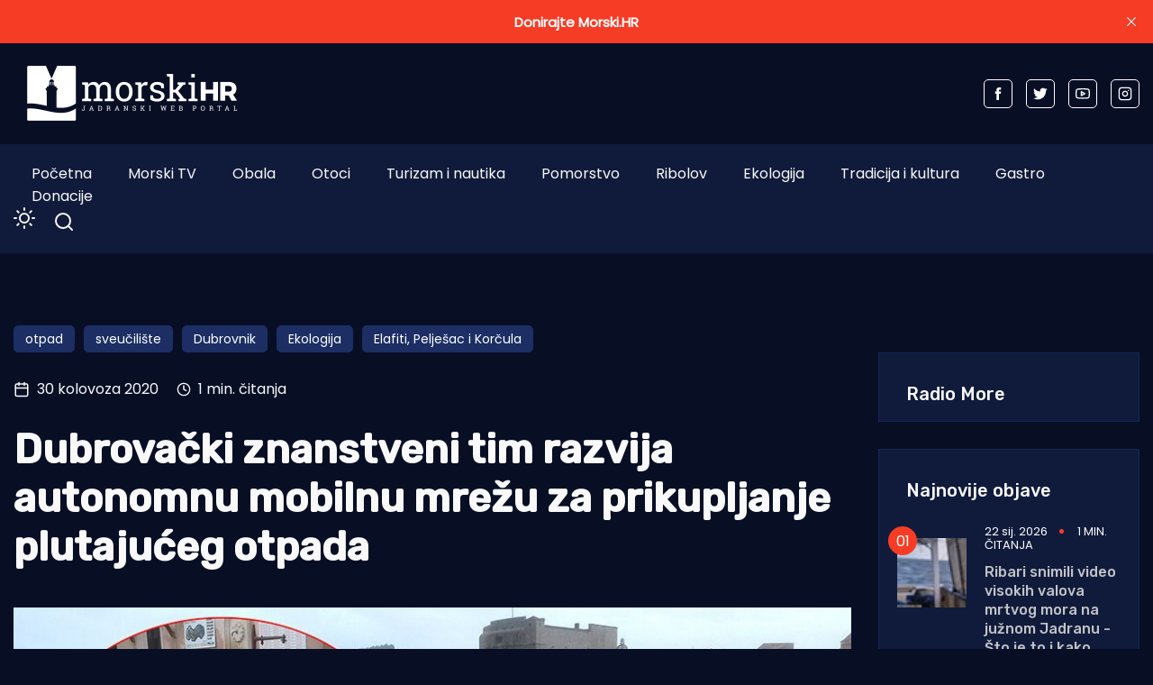

--- FILE ---
content_type: text/html; charset=utf-8
request_url: https://www.morski.hr/dubrovacki-znanstveni-tim-razvija-autonomnu-mobilnu-mrezu-za-prikupljanje-plutajuceg-otpada/
body_size: 13456
content:
<!DOCTYPE html>
<html class="no-js" lang="hr" 


   data-theme="dark"
>

<head>
    <meta charset="UTF-8">
    <meta http-equiv="X-UA-Compatible" content="IE=edge">
    <meta name="viewport" content="width=device-width, initial-scale=1">
    <title>Dubrovački znanstveni tim razvija autonomnu mobilnu mrežu za prikupljanje plutajućeg otpada | | Morski HR</title>
    <link rel="stylesheet" type="text/css" href="https://www.morski.hr/assets/css/style.css?v=c9d42b25c2" />
		<link rel="stylesheet" type="text/css" href="https://www.morski.hr/assets/css/up_btn.css?v=c9d42b25c2" />
		<script src="https://www.morski.hr/assets/js/up_btn.js?v=c9d42b25c2"></script>
    <script>
        if (typeof (Storage) !== 'undefined') {
            if (localStorage.getItem('selected-theme') == 'light') {
                document.documentElement.setAttribute('data-theme', 'light');
            }
            else if (localStorage.getItem('selected-theme') == 'dark') {
                document.documentElement.setAttribute('data-theme', 'dark');
            }
        }
        var site_url                            = 'https://www.morski.hr',
            pagination_next_page_number         = '',
            pagination_available_pages_number   = '',
            pagination_loading_text             = 'Učitavam...',
            pagination_more_posts_text          = 'Više objava';

    </script>
		
		<!-- 234  -->
		<script async='async' src='https://securepubads.g.doubleclick.net/tag/js/gpt.js'></script>
		<script src="https://cdn.234doo.com/morski.js"></script>
		<link rel="stylesheet" href="https://cdn.234doo.com/morski/video.css">
		<!-- Ad Rotator -->
		<script src="https://cdn.jsdelivr.net/npm/ad-rotator"></script>

    <meta name="description" content="DUBROVNIK - Sveučilište u Dubrovniku jedan je od partnera na projektu MARLESS – &quot;MARine Litter cross-border awarenESS and innovation actions&quot;, koji je započeo 1">
    <link rel="icon" href="https://www.morski.hr/content/images/size/w256h256/2022/07/favicon.png" type="image/png">
    <link rel="canonical" href="https://www.morski.hr/dubrovacki-znanstveni-tim-razvija-autonomnu-mobilnu-mrezu-za-prikupljanje-plutajuceg-otpada/">
    <meta name="referrer" content="no-referrer-when-downgrade">
    
    <meta property="og:site_name" content="Morski HR">
    <meta property="og:type" content="article">
    <meta property="og:title" content="Dubrovački znanstveni tim razvija autonomnu mobilnu mrežu za prikupljanje plutajućeg otpada | | Morski HR">
    <meta property="og:description" content="DUBROVNIK - Sveučilište u Dubrovniku jedan je od partnera na projektu MARLESS – &quot;MARine Litter cross-border awarenESS and innovation actions&quot;, koji je započeo 1. lipnja 2020. Projekt MARLESS">
    <meta property="og:url" content="https://www.morski.hr/dubrovacki-znanstveni-tim-razvija-autonomnu-mobilnu-mrezu-za-prikupljanje-plutajuceg-otpada/">
    <meta property="og:image" content="https://www.morski.hr/content/images/wp-content/uploads/2019/11/Sme-e-Dubrovnik.jpg">
    <meta property="article:published_time" content="2020-08-30T07:33:33.000Z">
    <meta property="article:modified_time" content="2020-09-05T06:16:44.000Z">
    <meta property="article:tag" content="otpad">
    <meta property="article:tag" content="sveučilište">
    <meta property="article:tag" content="Dubrovnik">
    <meta property="article:tag" content="Ekologija">
    <meta property="article:tag" content="Elafiti, Pelješac i Korčula">
    
    <meta property="article:publisher" content="https://www.facebook.com/portal.morski.hr/">
    <meta name="twitter:card" content="summary_large_image">
    <meta name="twitter:title" content="Dubrovački znanstveni tim razvija autonomnu mobilnu mrežu za prikuplja">
    <meta name="twitter:description" content="DUBROVNIK - Sveučilište u Dubrovniku jedan je od partnera na projektu MARLESS – &quot;MARine Litter cross-border awarenESS and innovation actions&quot;, koji je započeo 1. lipnja 2020. Projekt MARLESS">
    <meta name="twitter:url" content="https://www.morski.hr/dubrovacki-znanstveni-tim-razvija-autonomnu-mobilnu-mrezu-za-prikupljanje-plutajuceg-otpada/">
    <meta name="twitter:image" content="https://www.morski.hr/content/images/wp-content/uploads/2019/11/Sme-e-Dubrovnik.jpg">
    <meta name="twitter:label1" content="Written by">
    <meta name="twitter:data1" content="Jurica Gašpar">
    <meta name="twitter:label2" content="Filed under">
    <meta name="twitter:data2" content="otpad, sveučilište, Dubrovnik, Ekologija, Elafiti, Pelješac i Korčula">
    <meta name="twitter:site" content="@Morski_hr">
    <meta property="og:image:width" content="950">
    <meta property="og:image:height" content="584">
    
    <script type="application/ld+json">
{
    "@context": "https://schema.org",
    "@type": "Article",
    "publisher": {
        "@type": "Organization",
        "name": "Morski HR",
        "url": "https://www.morski.hr/",
        "logo": {
            "@type": "ImageObject",
            "url": "https://www.morski.hr/content/images/2026/01/NewsVoltLogo-light-5.png"
        }
    },
    "author": {
        "@type": "Person",
        "name": "Jurica Gašpar",
        "url": "https://www.morski.hr/author/jurica/",
        "sameAs": []
    },
    "headline": "Dubrovački znanstveni tim razvija autonomnu mobilnu mrežu za prikupljanje plutajućeg otpada | | Morski HR",
    "url": "https://www.morski.hr/dubrovacki-znanstveni-tim-razvija-autonomnu-mobilnu-mrezu-za-prikupljanje-plutajuceg-otpada/",
    "datePublished": "2020-08-30T07:33:33.000Z",
    "dateModified": "2020-09-05T06:16:44.000Z",
    "image": {
        "@type": "ImageObject",
        "url": "https://www.morski.hr/content/images/wp-content/uploads/2019/11/Sme-e-Dubrovnik.jpg",
        "width": 950,
        "height": 584
    },
    "keywords": "otpad, sveučilište, Dubrovnik, Ekologija, Elafiti, Pelješac i Korčula",
    "description": "DUBROVNIK – Sveučilište u Dubrovniku jedan je od partnera na projektu MARLESS – „MARine Litter cross-border awarenESS and innovation actions”, koji je započeo 1. lipnja 2020.\n\nProjekt MARLESS bavit će se problemom otpada u Jadranskom moru s različitih aspekata što uključuje praćenje količine otpada u moru, podizanje svijesti građana o tom problemu, pilot aktivnosti kojima je svrha testirati eksperimentalne procese uklanjanja otpada iz mora, kao i prekogranično upravljanje koje bi smanjilo količi",
    "mainEntityOfPage": "https://www.morski.hr/dubrovacki-znanstveni-tim-razvija-autonomnu-mobilnu-mrezu-za-prikupljanje-plutajuceg-otpada/"
}
    </script>

    <meta name="generator" content="Ghost 6.13">
    <link rel="alternate" type="application/rss+xml" title="Morski HR" href="https://www.morski.hr/rss/">
    <script defer src="https://cdn.jsdelivr.net/ghost/portal@~2.56/umd/portal.min.js" data-i18n="true" data-ghost="https://www.morski.hr/" data-key="532fb552a6adc05c67741053e0" data-api="https://morski-hr.ghost.io/ghost/api/content/" data-locale="hr" crossorigin="anonymous"></script><style id="gh-members-styles">.gh-post-upgrade-cta-content,
.gh-post-upgrade-cta {
    display: flex;
    flex-direction: column;
    align-items: center;
    font-family: -apple-system, BlinkMacSystemFont, 'Segoe UI', Roboto, Oxygen, Ubuntu, Cantarell, 'Open Sans', 'Helvetica Neue', sans-serif;
    text-align: center;
    width: 100%;
    color: #ffffff;
    font-size: 16px;
}

.gh-post-upgrade-cta-content {
    border-radius: 8px;
    padding: 40px 4vw;
}

.gh-post-upgrade-cta h2 {
    color: #ffffff;
    font-size: 28px;
    letter-spacing: -0.2px;
    margin: 0;
    padding: 0;
}

.gh-post-upgrade-cta p {
    margin: 20px 0 0;
    padding: 0;
}

.gh-post-upgrade-cta small {
    font-size: 16px;
    letter-spacing: -0.2px;
}

.gh-post-upgrade-cta a {
    color: #ffffff;
    cursor: pointer;
    font-weight: 500;
    box-shadow: none;
    text-decoration: underline;
}

.gh-post-upgrade-cta a:hover {
    color: #ffffff;
    opacity: 0.8;
    box-shadow: none;
    text-decoration: underline;
}

.gh-post-upgrade-cta a.gh-btn {
    display: block;
    background: #ffffff;
    text-decoration: none;
    margin: 28px 0 0;
    padding: 8px 18px;
    border-radius: 4px;
    font-size: 16px;
    font-weight: 600;
}

.gh-post-upgrade-cta a.gh-btn:hover {
    opacity: 0.92;
}</style><script async src="https://js.stripe.com/v3/"></script>
    <script defer src="https://cdn.jsdelivr.net/ghost/sodo-search@~1.8/umd/sodo-search.min.js" data-key="532fb552a6adc05c67741053e0" data-styles="https://cdn.jsdelivr.net/ghost/sodo-search@~1.8/umd/main.css" data-sodo-search="https://morski-hr.ghost.io/" data-locale="hr" crossorigin="anonymous"></script>
    <script defer src="https://cdn.jsdelivr.net/ghost/announcement-bar@~1.1/umd/announcement-bar.min.js" data-announcement-bar="https://www.morski.hr/" data-api-url="https://www.morski.hr/members/api/announcement/" crossorigin="anonymous"></script>
    <link href="https://www.morski.hr/webmentions/receive/" rel="webmention">
    <script defer src="/public/cards.min.js?v=c9d42b25c2"></script>
    <link rel="stylesheet" type="text/css" href="/public/cards.min.css?v=c9d42b25c2">
    <script defer src="/public/member-attribution.min.js?v=c9d42b25c2"></script>
    <script defer src="/public/ghost-stats.min.js?v=c9d42b25c2" data-stringify-payload="false" data-datasource="analytics_events" data-storage="localStorage" data-host="https://www.morski.hr/.ghost/analytics/api/v1/page_hit"  tb_site_uuid="8ce68df1-b8bf-474a-a3e0-701a018ef40d" tb_post_uuid="0e3b5201-a36d-40b2-80be-2984b01e016d" tb_post_type="post" tb_member_uuid="undefined" tb_member_status="undefined"></script><style>:root {--ghost-accent-color: #f63c25;}</style>
    <!-- Facebook Pixel Code -->
<script>
!function(f,b,e,v,n,t,s){if(f.fbq)return;n=f.fbq=function(){n.callMethod?
n.callMethod.apply(n,arguments):n.queue.push(arguments)};if(!f._fbq)f._fbq=n;
n.push=n;n.loaded=!0;n.version='2.0';n.queue=[];t=b.createElement(e);t.async=!0;
t.src=v;s=b.getElementsByTagName(e)[0];s.parentNode.insertBefore(t,s)}(window,
document,'script','https://connect.facebook.net/en_US/fbevents.js');
fbq('init', '1961718350819525'); // Insert your pixel ID here.
fbq('track', 'PageView');
</script>
<noscript><img height="1" width="1" style="display:none"
src="https://www.facebook.com/tr?id=1961718350819525&ev=PageView&noscript=1"
/></noscript>
<!-- Google tag (gtag.js) -->
<script async src="https://www.googletagmanager.com/gtag/js?id=G-VEK4NSRYGS"></script>
<script>
  window.dataLayer = window.dataLayer || [];
  function gtag(){dataLayer.push(arguments);}
  gtag('js', new Date());

  gtag('config', 'G-VEK4NSRYGS');
</script>
<!--<script async id="xieg6Sie" src="https://cdn.viously.com/js/sdk/boot.js" data-ntw="GK=="></script>-->
<!-- MS Clarity -->
<script type="text/javascript">
    (function(c,l,a,r,i,t,y){
        c[a]=c[a]||function(){(c[a].q=c[a].q||[]).push(arguments)};
        t=l.createElement(r);t.async=1;t.src="https://www.clarity.ms/tag/"+i;
        y=l.getElementsByTagName(r)[0];y.parentNode.insertBefore(t,y);
    })(window, document, "clarity", "script", "kdhbtwa8x8");
</script>

<link rel="stylesheet" href="https://cdn.234doo.com/morski/video.css">
<style>
  div.trim:nth-child(n+5){ display:none; }
  .kg-video-overlay {position: relative !important}
  iframe.gh-portal-triggerbtn-iframe {  
    left: 0;
    display:none;
  }
  [data-theme=dark] {
    --light-dark: #555555 !important;
  }
  .post-max-content ul { list-style: disc; margin-left: 40px;}
</style>
</head>
<body class="post-template tag-otpad tag-sveuciliste tag-dubrovnik tag-ekologija tag-elafiti-peljesac-i-korcula">
<div class="top-header-section">
    <div class="container">
        <div class="top-header d-flex justify-content-between align-items-center flex-wrap">
            <div class="top-header-left d-flex flex-wrap">
								<div>
									    <a href="https://www.morski.hr">
        <img class="logo-light" src="https://www.morski.hr/content/images/2026/01/NewsVoltLogo-light-5.png" alt="Morski HR">
        <img class="logo-dark" src="https://www.morski.hr/content/images/2026/01/NewsVoltLogo-dark-1.png" alt="Morski HR">
    </a>
								</div>
            </div>

						<div class="top-header d-flex flex-wrap align-items-center">
							<div class="page-banner" style="padding: 0!important">
    <div class="container">
        <div class="row">
            <div class="col-md-12">
                <div class="text-center">
											<div id='home_top_v1'>
												<script>googletag.cmd.push(function () { googletag.display('home_top_v1'); });</script>
											</div>
										
                </div>
            </div>
        </div>
    </div>
</div>						</div>
           
            <div class="top-header-right"> 
                <div class="social-profile">
                    <a href="https://www.facebook.com/portal.morski.hr/">
                        <svg width="26" height="26" viewBox="0 0 26 26" fill="none" xmlns="http://www.w3.org/2000/svg">
<path d="M18.2831 8.9908H14.6794V6.63C14.6794 5.7434 15.2696 5.5354 15.683 5.5354H18.2207V1.638L14.721 1.625C10.8392 1.625 9.95783 4.5318 9.95783 6.3934V8.9908H7.71143V13.0052H9.95783V24.3724H14.682V13.0078H17.8697L18.2831 8.9908Z" fill="currentColor"/>
</svg>                    </a>
                    <a href="https://x.com/Morski_hr">
                        <svg width="25" height="20" viewBox="0 0 25 20" fill="none" xmlns="http://www.w3.org/2000/svg">
<path d="M24.5028 2.3548C23.6012 2.7552 22.6324 3.024 21.616 3.1472C22.6548 2.5256 23.45 1.54 23.8252 0.3668C22.8536 0.9436 21.7756 1.3608 20.6332 1.5876C19.7176 0.6104 18.41 0 16.9652 0C14.1876 0 11.9364 2.2484 11.9364 5.026C11.9364 5.4208 11.9812 5.8044 12.0652 6.1712C7.8876 5.9612 4.1832 3.962 1.7052 0.9184C1.274 1.6604 1.0248 2.5256 1.0248 3.4468C1.0248 5.1912 1.9124 6.7284 3.2592 7.63C2.436 7.6048 1.6604 7.378 0.9828 7V7.0644C0.9828 9.5004 2.716 11.5304 5.0148 11.9924C4.5948 12.1072 4.1496 12.1688 3.6904 12.1688C3.3656 12.1688 3.052 12.138 2.7468 12.0792C3.3852 14.0756 5.2416 15.5288 7.4396 15.5708C5.7204 16.9176 3.556 17.7212 1.1984 17.7212C0.7924 17.7212 0.3948 17.6988 0 17.6512C2.226 19.0764 4.8664 19.908 7.7056 19.908C16.9512 19.908 22.008 12.25 22.008 5.6084C22.008 5.39 22.0024 5.1744 21.994 4.9588C22.9768 4.2476 23.8308 3.3628 24.5028 2.3548Z" fill="currentColor"/>
</svg>                    </a>
                    <a href="https://www.youtube.com/channel/UCCPu3V7gXDIgs_N11iA0MoQ" target="_blank">
                        <svg xmlns="http://www.w3.org/2000/svg" width="24" height="24" viewBox="0 0 24 24" fill="none" stroke="currentColor" stroke-width="2" stroke-linecap="round" stroke-linejoin="round" class="feather feather-youtube"><path d="M22.54 6.42a2.78 2.78 0 0 0-1.94-2C18.88 4 12 4 12 4s-6.88 0-8.6.46a2.78 2.78 0 0 0-1.94 2A29 29 0 0 0 1 11.75a29 29 0 0 0 .46 5.33A2.78 2.78 0 0 0 3.4 19c1.72.46 8.6.46 8.6.46s6.88 0 8.6-.46a2.78 2.78 0 0 0 1.94-2 29 29 0 0 0 .46-5.25 29 29 0 0 0-.46-5.33z"></path><polygon points="9.75 15.02 15.5 11.75 9.75 8.48 9.75 15.02"></polygon></svg>                    </a>
                    <a href="https://www.instagram.com/morski_hr" target="_blank">
                        <svg xmlns="http://www.w3.org/2000/svg" width="24" height="24" viewBox="0 0 24 24" fill="none" stroke="currentColor" stroke-width="2" stroke-linecap="round" stroke-linejoin="round" class="feather feather-instagram"><rect x="2" y="2" width="20" height="20" rx="5" ry="5"></rect><path d="M16 11.37A4 4 0 1 1 12.63 8 4 4 0 0 1 16 11.37z"></path><line x1="17.5" y1="6.5" x2="17.51" y2="6.5"></line></svg>                    </a>
                </div>
            </div>
            
        </div>
    </div>
</div><div class="header-area">
    <div class="container">  
        <div class="row">
            <div class="col-md-12 unset">
                <div class="header-area-inner d-flex justify-content-between align-items-center flex-wrap">
										
                    <!-- Menu sec --> 
                    <div class="menu-wrapper">
                        <div class="center-menu">
                                <ul id="nav">
            <li><a class="nav-pocetna"  href="/">Početna</a></li>
            <li><a class="nav-morski-tv"  href="https://morski.tv">Morski TV</a></li>
            <li><a class="nav-obala"  href="/obala/">Obala</a></li>
            <li><a class="nav-otoci"  href="/otoci/">Otoci</a></li>
            <li><a class="nav-turizam-i-nautika"  href="/turizam-i-nautika/">Turizam i nautika</a></li>
            <li><a class="nav-pomorstvo"  href="/tag/pomorstvo/">Pomorstvo</a></li>
            <li><a class="nav-ribolov"  href="/tag/ribolov/">Ribolov</a></li>
            <li><a class="nav-ekologija"  href="/tag/ekologija/">Ekologija</a></li>
            <li><a class="nav-tradicija-i-kultura"  href="/tag/tradicija-i-kultura/">Tradicija i kultura</a></li>
            <li><a class="nav-gastro"  href="/tag/gastro/">Gastro</a></li>
            <li><a class="nav-donacije"  href="/podrzite-neovisno-novinarstvo-donacijom/">Donacije</a></li>
    </ul>

                        </div>
                    </div>
                    <div class="d-flex justify-content-between align-items-center flex-wrap">
                        <div class="dark-light">
                            <div class="icon-dark">
                                <svg xmlns="http://www.w3.org/2000/svg" width="24" height="24" viewBox="0 0 24 24" fill="none" stroke="currentColor" stroke-width="2" stroke-linecap="round" stroke-linejoin="round" class="feather feather-sun"><circle cx="12" cy="12" r="5"></circle><line x1="12" y1="1" x2="12" y2="3"></line><line x1="12" y1="21" x2="12" y2="23"></line><line x1="4.22" y1="4.22" x2="5.64" y2="5.64"></line><line x1="18.36" y1="18.36" x2="19.78" y2="19.78"></line><line x1="1" y1="12" x2="3" y2="12"></line><line x1="21" y1="12" x2="23" y2="12"></line><line x1="4.22" y1="19.78" x2="5.64" y2="18.36"></line><line x1="18.36" y1="5.64" x2="19.78" y2="4.22"></line></svg>                            </div>
                            <div class="icon-light">
                                <svg xmlns="http://www.w3.org/2000/svg" width="24" height="24" viewBox="0 0 24 24" fill="none" stroke="currentColor" stroke-width="2" stroke-linecap="round" stroke-linejoin="round" class="feather feather-moon"><path d="M21 12.79A9 9 0 1 1 11.21 3 7 7 0 0 0 21 12.79z"></path></svg>                            </div>
                        </div>
                        <!-- search sec -->
                        <div class="search-bar">
													<a href="#/search"><svg xmlns="http://www.w3.org/2000/svg" width="24" height="24" viewBox="0 0 24 24" fill="none" stroke="#ffffff" stroke-width="2" stroke-linecap="round" stroke-linejoin="round" class="feather feather-search"><circle cx="11" cy="11" r="8"></circle><line x1="21" y1="21" x2="16.65" y2="16.65"></line></svg></a>
                        </div>
                        <!-- bar icon -->
                        <div class="mobile-menu-bar d-lg-none d-flex align-items-center">
                            <div class="bar-icon">
                                <div class="bar-line"></div>
                                <div class="bar-line"></div>
                                <div class="bar-line"></div>
                            </div>
                        </div>
                    </div>
                </div>
            </div>
        </div>
    </div>
</div> 


<div class="post-section ">
    <div class="container">

			<div id='clanak_mobile_top_v1'>
				<script>googletag.cmd.push(function() { googletag.display('clanak_mobile_top_v1');});</script>
			</div>

			<div class="row post-wrapper">
					<div class="col-lg-8 col-xl-9">
    <div class="post-full-content control-full-w-image">
        <div class="post-header">
            <div class="post-tag">
    <ul class="d-flex flex-wrap">
            <li><a href="/tag/otpad/">otpad</a></li>
            <li><a href="/tag/sveuciliste/">sveučilište</a></li>
            <li><a href="/tag/dubrovnik/">Dubrovnik</a></li>
            <li><a href="/tag/ekologija/">Ekologija</a></li>
            <li><a href="/tag/elafiti-peljesac-i-korcula/">Elafiti, Pelješac i Korčula</a></li>
    </ul>
</div>
<div class="d-flex align-items-center">
    <div class="post-meta__date d-flex align-items-center">
        <svg xmlns="http://www.w3.org/2000/svg" width="24" height="24" viewBox="0 0 24 24" fill="none" stroke="currentColor" stroke-width="2" stroke-linecap="round" stroke-linejoin="round" class="feather feather-calendar"><rect x="3" y="4" width="18" height="18" rx="2" ry="2"></rect><line x1="16" y1="2" x2="16" y2="6"></line><line x1="8" y1="2" x2="8" y2="6"></line><line x1="3" y1="10" x2="21" y2="10"></line></svg>&nbsp;&nbsp;30 kolovoza 2020
    </div>
        <span class="reading-time d-flex align-items-center">
            <svg xmlns="http://www.w3.org/2000/svg" width="16" height="16" viewBox="0 0 24 24" fill="none" stroke="currentColor" stroke-width="2" stroke-linecap="round" stroke-linejoin="round" class="feather feather-clock"><circle cx="12" cy="12" r="10"></circle><polyline points="12 6 12 12 16 14"></polyline></svg>&nbsp;&nbsp;1 min. čitanja
        </span>
</div>
<h1>Dubrovački znanstveni tim razvija autonomnu mobilnu mrežu za prikupljanje plutajućeg otpada</h1>
        </div>
        <div class="published-post-feature">
					<source 
						srcset="/content/images/size/w600/format/webp/wp-content/uploads/2019/11/Sme-e-Dubrovnik.jpg 600w,
										/content/images/size/w1000/format/webp/wp-content/uploads/2019/11/Sme-e-Dubrovnik.jpg 1000w,
										/content/images/size/w1170/format/webp/wp-content/uploads/2019/11/Sme-e-Dubrovnik.jpg 1170w"
						sizes="(min-width: 991px) 950px, 1170px" 
						type="image/webp"
					>
					<img
						class="lazy"
						srcset="/content/images/size/w600/wp-content/uploads/2019/11/Sme-e-Dubrovnik.jpg 600w,
										/content/images/size/w1000/wp-content/uploads/2019/11/Sme-e-Dubrovnik.jpg 1000w,
										/content/images/size/w1170/wp-content/uploads/2019/11/Sme-e-Dubrovnik.jpg 1170w"
						sizes="(max-width: 991px) 950px, 1170px"
						data-src="/content/images/size/w1170/wp-content/uploads/2019/11/Sme-e-Dubrovnik.jpg"
						alt="Dubrovački znanstveni tim razvija autonomnu mobilnu mrežu za prikupljanje plutajućeg otpada"
					/>
            <figcaption>Foto: Udruga Eko Omblići / Ilustracija</figcaption>
        </div>
        <div class="post-max-content">
					<div id='content_v1'>
						<script>googletag.cmd.push(function () { googletag.display('content_v1'); });</script>
					</div>
                <p>DUBROVNIK – <strong>Sveučilište u Dubrovniku jedan je od partnera na projektu MARLESS – „MARine Litter cross-border awarenESS and innovation actions”, koji je započeo 1. lipnja 2020.</strong></p><p>Projekt MARLESS bavit će se problemom otpada u Jadranskom moru s različitih aspekata što uključuje praćenje količine otpada u moru, podizanje svijesti građana o tom problemu, pilot aktivnosti kojima je svrha testirati eksperimentalne procese uklanjanja otpada iz mora, kao i prekogranično upravljanje koje bi smanjilo količinu otpada koji dospijeva u Jadransko more, piše <a href="http://www.dubrovnikportal.com/novosti/novi-projekt-na-sveucilistu-marless-marine-litter-cross-border-awareness-and-innovation-actions/?ref=morski.hr">Dubrovnik Portal</a>.</p><p>U projektu vrijednom 4.244.726,00 € sudjeluje 13 partnera iz više regija sjevernog i južnog Jadrana. Glavni partner je Regional Agency For Environmental Protection and Prevention of Veneto, a u projektu surađuju regije Veneto, Friuli Venezia Giulia, Apulia i Emilia-Romagna, Sveučilište u Bologni te nevladina organizacija Cetacea Foundation s talijanske strane, dok hrvatski tim čine Ministarstvo gospodarstva i održivog razvoja, Centar za istraživanje mora Instituta Ruđer Bošković, Sveučilište u Dubrovniku, Regionalna razvojna agencija Dubrovačko-neretvanske županije, Istarska regionalna energetska agencija i Istarska županija.</p><p>Znanstveni tim Sveučilišta u Dubrovniku čine nastavnici Odjela za akvakulturu i članovi Laboratorija za inteligentne autonomne sustave s Odjela za elektrotehniku i računarstvo, a s proračunom od 399.860,00 € razvijat će autonomnu mobilnu mrežu za prikupljanje plutajućeg otpada i dati doprinos u aktivnostima vezanim za ekstrakciju mikroplastike iz vodenog stupca, praćenja količine otpada u Jadranskom moru i podizanja svijesti građana o ovom problemu.</p><p>Ovaj strateški projekt traje od 1. 6. 2020. do 31. 12. 2022., a provodi se u okviru INTERREG programa prekogranične suradnje Italija – Hrvatska 2014-2020.</p><p><strong>PROČITAJTE JOŠ:</strong></p><blockquote><a href="https://www.morski.hr/2020/05/29/za-8-strateskih-morskih-projekata-35-milijuna-kuna-dubrovacko-neretvanskoj-zupaniji/">Za 8 strateških morskih projekata, 35 milijuna kuna Dubrovačko-neretvanskoj županiji</a></blockquote>
					<div id='content_v3'></div>
        </div>

    </div>
    <div class="post-content-footer">
        <div class="d-flex justify-content-center align-items-center flex-wrap">
	<a aria-label="Chat on WhatsApp" href="https://wa.me/385915080087" target="_blank">
		<img alt="Chat on WhatsApp" src="https://www.morski.hr/assets/img/WhatsAppButtonGreenLarge.svg?v=c9d42b25c2" />
	</a>
</div>
<div class="news-sharing-area d-flex justify-content-center align-items-center flex-wrap">
    <div class="share-news-title d-flex align-items-center">Podijelite ovaj članak</div>
    <div class="social-icon">
        <a onclick="window.open(this.href, 'pop-up', 'left=20,top=20,width=500,height=500,toolbar=1,resizable=0'); return false;" href="https://www.facebook.com/sharer/sharer.php?u=https://www.morski.hr/dubrovacki-znanstveni-tim-razvija-autonomnu-mobilnu-mrezu-za-prikupljanje-plutajuceg-otpada/" target="_blank"><svg width="26" height="26" viewBox="0 0 26 26" fill="none" xmlns="http://www.w3.org/2000/svg">
<path d="M18.2831 8.9908H14.6794V6.63C14.6794 5.7434 15.2696 5.5354 15.683 5.5354H18.2207V1.638L14.721 1.625C10.8392 1.625 9.95783 4.5318 9.95783 6.3934V8.9908H7.71143V13.0052H9.95783V24.3724H14.682V13.0078H17.8697L18.2831 8.9908Z" fill="currentColor"/>
</svg>
        </a>
        <a onclick="window.open(this.href, 'pop-up', 'left=20,top=20,width=500,height=500,toolbar=1,resizable=0'); return false;" href="https://twitter.com/share?text=Dubrova%C4%8Dki%20znanstveni%20tim%20razvija%20autonomnu%20mobilnu%20mre%C5%BEu%20za%20prikupljanje%20plutaju%C4%87eg%20otpada&url=https://www.morski.hr/dubrovacki-znanstveni-tim-razvija-autonomnu-mobilnu-mrezu-za-prikupljanje-plutajuceg-otpada/" target="_blank"><svg width="25" height="20" viewBox="0 0 25 20" fill="none" xmlns="http://www.w3.org/2000/svg">
<path d="M24.5028 2.3548C23.6012 2.7552 22.6324 3.024 21.616 3.1472C22.6548 2.5256 23.45 1.54 23.8252 0.3668C22.8536 0.9436 21.7756 1.3608 20.6332 1.5876C19.7176 0.6104 18.41 0 16.9652 0C14.1876 0 11.9364 2.2484 11.9364 5.026C11.9364 5.4208 11.9812 5.8044 12.0652 6.1712C7.8876 5.9612 4.1832 3.962 1.7052 0.9184C1.274 1.6604 1.0248 2.5256 1.0248 3.4468C1.0248 5.1912 1.9124 6.7284 3.2592 7.63C2.436 7.6048 1.6604 7.378 0.9828 7V7.0644C0.9828 9.5004 2.716 11.5304 5.0148 11.9924C4.5948 12.1072 4.1496 12.1688 3.6904 12.1688C3.3656 12.1688 3.052 12.138 2.7468 12.0792C3.3852 14.0756 5.2416 15.5288 7.4396 15.5708C5.7204 16.9176 3.556 17.7212 1.1984 17.7212C0.7924 17.7212 0.3948 17.6988 0 17.6512C2.226 19.0764 4.8664 19.908 7.7056 19.908C16.9512 19.908 22.008 12.25 22.008 5.6084C22.008 5.39 22.0024 5.1744 21.994 4.9588C22.9768 4.2476 23.8308 3.3628 24.5028 2.3548Z" fill="currentColor"/>
</svg>
        </a>
        <a onclick="window.open(this.href, 'pop-up', 'left=20,top=20,width=500,height=500,toolbar=1,resizable=0'); return false;" href="https://www.linkedin.com/shareArticle?mini=true&url=Dubrova%C4%8Dki%20znanstveni%20tim%20razvija%20autonomnu%20mobilnu%20mre%C5%BEu%20za%20prikupljanje%20plutaju%C4%87eg%20otpada&url=https://www.morski.hr/dubrovacki-znanstveni-tim-razvija-autonomnu-mobilnu-mrezu-za-prikupljanje-plutajuceg-otpada/">
            <svg width="30" height="30" viewBox="0 0 30 30" fill="none" xmlns="http://www.w3.org/2000/svg">
<path d="M26.1151 1.87207H3.88505C2.82005 1.87207 1.95605 2.71507 1.95605 3.75607V26.2441C1.95605 27.2851 2.82005 28.1251 3.88505 28.1251H26.1151C27.1801 28.1251 28.0441 27.2851 28.0441 26.2441V3.75307C28.0411 2.71507 27.1771 1.87207 26.1151 1.87207ZM9.86405 23.8441H5.92505V11.9941H9.86405V23.8441V23.8441ZM7.89605 10.3771H7.86905C6.54605 10.3771 5.69405 9.46807 5.69405 8.32807C5.69405 7.16407 6.57605 6.27907 7.92005 6.27907C9.27005 6.27907 10.0981 7.16407 10.1221 8.32807C10.1221 9.46807 9.27005 10.3771 7.89605 10.3771ZM24.0721 23.8441H20.1301V17.5051C20.1301 15.9121 19.5631 14.8261 18.1381 14.8261C17.0461 14.8261 16.3981 15.5581 16.1131 16.2661C16.0111 16.5211 15.9871 16.8751 15.9871 17.2261V23.8501H12.0451C12.0451 23.8501 12.0961 13.1101 12.0451 11.9971H15.9871V13.6741C16.5091 12.8671 17.4481 11.7181 19.5361 11.7181C22.1281 11.7181 24.0721 13.4131 24.0721 17.0551V23.8441V23.8441Z" fill="currentColor"/>
</svg>        </a>
        <a class="copy-link" data-link="https://www.morski.hr/dubrovacki-znanstveni-tim-razvija-autonomnu-mobilnu-mrezu-za-prikupljanje-plutajuceg-otpada/" href="#">
            <svg xmlns="http://www.w3.org/2000/svg" width="24" height="24" viewBox="0 0 24 24" fill="none" stroke="currentColor" stroke-width="2" stroke-linecap="round" stroke-linejoin="round" class="feather feather-copy"><rect x="9" y="9" width="13" height="13" rx="2" ry="2"></rect><path d="M5 15H4a2 2 0 0 1-2-2V4a2 2 0 0 1 2-2h9a2 2 0 0 1 2 2v1"></path></svg>            <span class="copied">Kopirano u međuspremnik</span>
        </a>
    </div>
</div>

        <div id="midasWidget__10519"></div>
<div id="midasWidget__10714"></div>
<script async src="https://cdn2.midas-network.com/Scripts/midasWidget-14-471-10714-10519.js"></script>


    </div>
</div>
<div class="col-lg-4 col-xl-3">
    <div class="sidebar-wrapper-box">



	<div class="sidebar-add">
		<div id='clanak_sidebar_v2'>
			<script>googletag.cmd.push(function() { googletag.display('clanak_sidebar_v2');});</script>
		</div>
	</div>


	<div class="latest-posts-section" style="margin: 30px 0">
		<h5 class="heading-latest-posts">Radio More</h5>
		<div class="sidebar-section" style="padding: 0 10px;">
			<script src="https://embed.radio.co/player/50a5cf3.js"></script>	
		</div>
	</div>


	


		        <div class="latest-posts-section" style="margin-top:30px">
            <h5 class="heading-latest-posts">
            Najnovije objave
            </h5>
            <div class="sidebar-section">
                    <!--single news  post -->
<div class="single-food-post single-latest-posts d-flex">
    <div class="food-feature-image latest-posts">
        <a href="/ribari-snimili-video-mrtvog-mora-na-juznom-jadranu-st/">
            <img class="lazy" srcset="/content/images/size/w100/2026/01/Mrtvo-more.jpg 300w"
                sizes="(max-width: 1300px) 100px, 100px"
                src="[data-uri]"
                data-src="/content/images/size/w100/2026/01/Mrtvo-more.jpg"
                alt="Ribari snimili video visokih valova mrtvog mora na južnom Jadranu - Što je to i kako nastaje?"
            />
        </a>
    </div>
    <div class="food-post-title">
        <div class="post-meta">
    <span class="post-meta__date">
        22 sij. 2026
    </span>
    <span class="reading-time">
        1 min. čitanja
    </span>
</div>        <h6><a href="/ribari-snimili-video-mrtvog-mora-na-juznom-jadranu-st/">Ribari snimili video visokih valova mrtvog mora na južnom Jadranu - Što je to i kako nastaje?</a></h6>
    </div> 
</div>                    <!--single news  post -->
<div class="single-food-post single-latest-posts d-flex">
    <div class="food-feature-image latest-posts">
        <a href="/aurora-borealis-u-hrvatskoj-2026/">
            <img class="lazy" srcset="/content/images/size/w100/2026/01/Snimka-zaslona-2026-01-22-144632.jpg 300w"
                sizes="(max-width: 1300px) 100px, 100px"
                src="[data-uri]"
                data-src="/content/images/size/w100/2026/01/Snimka-zaslona-2026-01-22-144632.jpg"
                alt="Aurora Borealis u Hrvatskoj 2026."
            />
        </a>
    </div>
    <div class="food-post-title">
        <div class="post-meta">
    <span class="post-meta__date">
        22 sij. 2026
    </span>
    <span class="reading-time">
        3 min. čitanja
    </span>
</div>        <h6><a href="/aurora-borealis-u-hrvatskoj-2026/">Aurora Borealis u Hrvatskoj 2026.</a></h6>
    </div> 
</div>                    <!--single news  post -->
<div class="single-food-post single-latest-posts d-flex">
    <div class="food-feature-image latest-posts">
        <a href="/u-knjiznici-franjevackog-samostana-sv-frane-u-zadru-otkrivene-najstarije-tiskane-knjige-u-hrvatskoj/">
            <img class="lazy" srcset="/content/images/size/w100/2026/01/image-2.jpg 300w"
                sizes="(max-width: 1300px) 100px, 100px"
                src="[data-uri]"
                data-src="/content/images/size/w100/2026/01/image-2.jpg"
                alt="U Knjižnici Franjevačkog samostana sv. Frane u Zadru otkrivene najstarije tiskane knjige u Hrvatskoj"
            />
        </a>
    </div>
    <div class="food-post-title">
        <div class="post-meta">
    <span class="post-meta__date">
        22 sij. 2026
    </span>
    <span class="reading-time">
        2 min. čitanja
    </span>
</div>        <h6><a href="/u-knjiznici-franjevackog-samostana-sv-frane-u-zadru-otkrivene-najstarije-tiskane-knjige-u-hrvatskoj/">U Knjižnici Franjevačkog samostana sv. Frane u Zadru otkrivene najstarije tiskane knjige u Hrvatskoj</a></h6>
    </div> 
</div>                    <!--single news  post -->
<div class="single-food-post single-latest-posts d-flex">
    <div class="food-feature-image latest-posts">
        <a href="/dani-ponosa-na-danasnji-je-dan-1993-zapocela-pobjednicka-vro-maslenica/">
            <img class="lazy" srcset="/content/images/size/w100/2026/01/616836666_1216687973772497_100583500165325290_n.jpg 300w"
                sizes="(max-width: 1300px) 100px, 100px"
                src="[data-uri]"
                data-src="/content/images/size/w100/2026/01/616836666_1216687973772497_100583500165325290_n.jpg"
                alt="DANI PONOSA Na današnji je dan 1993. započela pobjednička VRO Maslenica"
            />
        </a>
    </div>
    <div class="food-post-title">
        <div class="post-meta">
    <span class="post-meta__date">
        22 sij. 2026
    </span>
    <span class="reading-time">
        2 min. čitanja
    </span>
</div>        <h6><a href="/dani-ponosa-na-danasnji-je-dan-1993-zapocela-pobjednicka-vro-maslenica/">DANI PONOSA Na današnji je dan 1993. započela pobjednička VRO Maslenica</a></h6>
    </div> 
</div>                    <!--single news  post -->
<div class="single-food-post single-latest-posts d-flex">
    <div class="food-feature-image latest-posts">
        <a href="/sabor-raspravlja-o-novom-zakonu-o-otocima-kojim-treba-unaprijediti-zivote-oko-128-tisuca-otocana/">
            <img class="lazy" srcset="/content/images/size/w100/2026/01/Otok-Zlarin---Depositphotos_668828984_L.jpg 300w"
                sizes="(max-width: 1300px) 100px, 100px"
                src="[data-uri]"
                data-src="/content/images/size/w100/2026/01/Otok-Zlarin---Depositphotos_668828984_L.jpg"
                alt="Sabor raspravlja o novom zakonu o otocima kojim treba unaprijediti živote oko 128 tisuća otočana"
            />
        </a>
    </div>
    <div class="food-post-title">
        <div class="post-meta">
    <span class="post-meta__date">
        22 sij. 2026
    </span>
    <span class="reading-time">
        3 min. čitanja
    </span>
</div>        <h6><a href="/sabor-raspravlja-o-novom-zakonu-o-otocima-kojim-treba-unaprijediti-zivote-oko-128-tisuca-otocana/">Sabor raspravlja o novom zakonu o otocima kojim treba unaprijediti živote oko 128 tisuća otočana</a></h6>
    </div> 
</div>            </div>
						<div class="d-flex justify-content-end" style="margin:30px 10px 30px">
							<a href="/arhiva" class="d-flex align-items-center continue-reading">
								<span>PRIKAŽI JOŠ VIJESTI</span>
								<svg xmlns="http://www.w3.org/2000/svg" width="24" height="24" viewBox="0 0 24 24" fill="none" stroke="currentColor" stroke-width="2" stroke-linecap="round" stroke-linejoin="round" class="feather feather-arrow-right"><line x1="5" y1="12" x2="19" y2="12"></line><polyline points="12 5 19 12 12 19"></polyline></svg>							</a>
						</div>
        </div>


	<div class="mj-pf-widget"
	style="width:100%; height:450px"
	data-client="spotlight_widget_morski_hr"
	data-country-code="HR"
	data-latitude-fallback="43.51273477"
	data-longitude-fallback="16.43719428"
	data-zipcode-fallback="21000"
	data-color-background="f0f0f0"
	data-color-button="1787AE"
	data-heading="Najnoviji katalozi"
	data-label="Sadržaj osigurava: Njuškalo katalozi"
	data-gdpr="0"
	data-component="slider"
	></div>
	<script async src="https://widget.marktjagd.de/dist/latest/js/init.min.js"></script>
    
		        <div class="latest-posts-section s-related-post">
            <h5 class="heading-latest-posts">
                Istaknute objave
            </h5>
            <div class="sidebar-section">
                    <!--single news  post -->
<div class="single-food-post single-latest-posts d-flex">
    <div class="food-feature-image latest-posts">
        <a href="/ribari-snimili-video-mrtvog-mora-na-juznom-jadranu-st/">
            <img class="lazy" srcset="/content/images/size/w100/2026/01/Mrtvo-more.jpg 300w"
                sizes="(max-width: 1300px) 100px, 100px"
                src="[data-uri]"
                data-src="/content/images/size/w100/2026/01/Mrtvo-more.jpg"
                alt="Ribari snimili video visokih valova mrtvog mora na južnom Jadranu - Što je to i kako nastaje?"
            />
        </a>
    </div>
    <div class="food-post-title">
        <div class="post-meta">
    <span class="post-meta__date">
        22 sij. 2026
    </span>
    <span class="reading-time">
        1 min. čitanja
    </span>
</div>        <h6><a href="/ribari-snimili-video-mrtvog-mora-na-juznom-jadranu-st/">Ribari snimili video visokih valova mrtvog mora na južnom Jadranu - Što je to i kako nastaje?</a></h6>
    </div> 
</div>                    <!--single news  post -->
<div class="single-food-post single-latest-posts d-flex">
    <div class="food-feature-image latest-posts">
        <a href="/aurora-borealis-u-hrvatskoj-2026/">
            <img class="lazy" srcset="/content/images/size/w100/2026/01/Snimka-zaslona-2026-01-22-144632.jpg 300w"
                sizes="(max-width: 1300px) 100px, 100px"
                src="[data-uri]"
                data-src="/content/images/size/w100/2026/01/Snimka-zaslona-2026-01-22-144632.jpg"
                alt="Aurora Borealis u Hrvatskoj 2026."
            />
        </a>
    </div>
    <div class="food-post-title">
        <div class="post-meta">
    <span class="post-meta__date">
        22 sij. 2026
    </span>
    <span class="reading-time">
        3 min. čitanja
    </span>
</div>        <h6><a href="/aurora-borealis-u-hrvatskoj-2026/">Aurora Borealis u Hrvatskoj 2026.</a></h6>
    </div> 
</div>                    <!--single news  post -->
<div class="single-food-post single-latest-posts d-flex">
    <div class="food-feature-image latest-posts">
        <a href="/zatvoreno-gradiliste-drzavni-inspektorat-zaustavio-bager-investitoru-koji-je-danima-ilegalno-rovao-i-rusio-u-hvaru-nisu-imali-gradevinsku-dozvolu/">
            <img class="lazy" srcset="/content/images/size/w100/2026/01/WhatsApp-Image-2026-01-16-at-12.43.23-PM--2-.jpeg 300w"
                sizes="(max-width: 1300px) 100px, 100px"
                src="[data-uri]"
                data-src="/content/images/size/w100/2026/01/WhatsApp-Image-2026-01-16-at-12.43.23-PM--2-.jpeg"
                alt="ZATVORENO GRADILIŠTE Državni inspektorat zaustavio bager investitoru koji je danima ilegalno rovao i rušio u Hvaru: &quot;Nisu imali građevinsku dozvolu!&quot;"
            />
        </a>
    </div>
    <div class="food-post-title">
        <div class="post-meta">
    <span class="post-meta__date">
        22 sij. 2026
    </span>
    <span class="reading-time">
        2 min. čitanja
    </span>
</div>        <h6><a href="/zatvoreno-gradiliste-drzavni-inspektorat-zaustavio-bager-investitoru-koji-je-danima-ilegalno-rovao-i-rusio-u-hvaru-nisu-imali-gradevinsku-dozvolu/">ZATVORENO GRADILIŠTE Državni inspektorat zaustavio bager investitoru koji je danima ilegalno rovao i rušio u Hvaru: &quot;Nisu imali građevinsku dozvolu!&quot;</a></h6>
    </div> 
</div>            </div>
        </div>


	<div class="sidebar-add">
		<div id='clanak_sidebar_v8'>
			<script>googletag.cmd.push(function() { googletag.display('clanak_sidebar_v8');});</script>
		</div>
	</div>

	<div class="sidebar-add">
		<div id='clanak_sidebar_v9'>
			<script>googletag.cmd.push(function() { googletag.display('clanak_sidebar_v9');});</script>
		</div>
	</div>


</div></div>

			</div>
    </div>
</div>

<script src="https://cdn.234doo.com/ads_test.js"></script>

        <!-- Related posts -->
        <section class="related-posts-area">
            <div class="container">
                <div class="row">
                    <div class="col-sm-12">
                        <div class="related-post-title d-flex align-items-center justify-content-center">
                            <div class="dots-inner">
                                <span></span>
                                <span class="dots-sm"></span>
                            </div>
                            <h3>
                               Vezane objave
                            </h3>
                            <div class="dots-inner">
                                <span class="dots-sm"></span>
                                <span></span>
                            </div>
                        </div>
                    </div>
                </div>
                <div class="row">
                        <div class="col-lg-6">
                            <!--single news  post -->
<div class="single-small-post d-flex">
    <div class="small-feature-image">
        <a href="/prijave-na-otocima-udruga-sunce-ilegalno-spaljivanje-otpada-stetno-utjece-na-okolis-i-ljude/">
            <img class="lazy" srcset="
                    /content/images/size/w200/2026/01/AI_fotka_pozara_otpad.jpg 200w,
                    /content/images/size/w300/2026/01/AI_fotka_pozara_otpad.jpg 300w,
                    /content/images/size/w600/2026/01/AI_fotka_pozara_otpad.jpg 600w"
                    sizes="(max-width: 1250px) 290px, (max-width: 1050px) 170px, (max-width: 575px) 100vw, 100vw"
                    src="[data-uri]"
                    data-src="/content/images/size/w300/2026/01/AI_fotka_pozara_otpad.jpg"
                    alt="PRIJAVE NA OTOCIMA Udruga Sunce: &quot;Ilegalno spaljivanje otpada štetno utječe na okoliš i ljude&quot;"
                />
        </a>
    </div>
    <div class="small-post-content">
        <div class="small-post-title">
            <div class="com-pub-post">
                <div class="post-meta">
    <span class="post-meta__date">
        13 sij. 2026
    </span>
    <span class="reading-time">
        3 min. čitanja
    </span>
</div>            </div>
            <h4><a href="/prijave-na-otocima-udruga-sunce-ilegalno-spaljivanje-otpada-stetno-utjece-na-okolis-i-ljude/">PRIJAVE NA OTOCIMA Udruga Sunce: &quot;Ilegalno spaljivanje otpada štetno utječe na okoliš i ljude&quot;</a></h4>
            <p>
                Tijekom zimskih mjeseci, posebno u ruralnim sredinama i na otocima, Zeleni telefon Sunca i dalje bilježi velik broj prijava zbog
            </p>
        </div>
    </div>
</div>                        </div>
                        <div class="col-lg-6">
                            <!--single news  post -->
<div class="single-small-post d-flex">
    <div class="small-feature-image">
        <a href="/pula-besplatan-odvoz-glomaznog-otpada-u-prosincu/">
            <img class="lazy" srcset="
                    /content/images/size/w200/2025/12/Pula---Depositphotos_31494801_L--4-.jpg 200w,
                    /content/images/size/w300/2025/12/Pula---Depositphotos_31494801_L--4-.jpg 300w,
                    /content/images/size/w600/2025/12/Pula---Depositphotos_31494801_L--4-.jpg 600w"
                    sizes="(max-width: 1250px) 290px, (max-width: 1050px) 170px, (max-width: 575px) 100vw, 100vw"
                    src="[data-uri]"
                    data-src="/content/images/size/w300/2025/12/Pula---Depositphotos_31494801_L--4-.jpg"
                    alt="PULA Besplatan odvoz glomaznog otpada u prosincu"
                />
        </a>
    </div>
    <div class="small-post-content">
        <div class="small-post-title">
            <div class="com-pub-post">
                <div class="post-meta">
    <span class="post-meta__date">
        01 pro. 2025
    </span>
    <span class="reading-time">
        1 min. čitanja
    </span>
</div>            </div>
            <h4><a href="/pula-besplatan-odvoz-glomaznog-otpada-u-prosincu/">PULA Besplatan odvoz glomaznog otpada u prosincu</a></h4>
            <p>
                Gradonačelnik Peđa Grbin danas je predstavio akciju besplatnog prikupljanja glomaznog otpada u Puli tijekom prosinca.

Cilj je akcije omogućiti građanima
            </p>
        </div>
    </div>
</div>                        </div>
                        <div class="col-lg-6">
                            <!--single news  post -->
<div class="single-small-post d-flex">
    <div class="small-feature-image">
        <a href="/zaministarstvoukinulo-dozvolu-za-gospodarenje-opasnim-otpadom/">
            <img class="lazy" srcset="
                    /content/images/size/w200/2025/12/Snimka-zaslona-2025-12-01-120044.jpg 200w,
                    /content/images/size/w300/2025/12/Snimka-zaslona-2025-12-01-120044.jpg 300w,
                    /content/images/size/w600/2025/12/Snimka-zaslona-2025-12-01-120044.jpg 600w"
                    sizes="(max-width: 1250px) 290px, (max-width: 1050px) 170px, (max-width: 575px) 100vw, 100vw"
                    src="[data-uri]"
                    data-src="/content/images/size/w300/2025/12/Snimka-zaslona-2025-12-01-120044.jpg"
                    alt="Ministarstvo i DIRH staju na kraj gospodarenju opasnim otpadom na zadarskom Sinjoretovu?"
                />
        </a>
    </div>
    <div class="small-post-content">
        <div class="small-post-title">
            <div class="com-pub-post">
                <div class="post-meta">
    <span class="post-meta__date">
        01 pro. 2025
    </span>
    <span class="reading-time">
        1 min. čitanja
    </span>
</div>            </div>
            <h4><a href="/zaministarstvoukinulo-dozvolu-za-gospodarenje-opasnim-otpadom/">Ministarstvo i DIRH staju na kraj gospodarenju opasnim otpadom na zadarskom Sinjoretovu?</a></h4>
            <p>
                Zadarska Sirovina ne može više skladištiti azbest na predmetnoj lokaciji što je potvrđeno i u Državnom inspektoratu. 

Inspekcija zaštite okoliša
            </p>
        </div>
    </div>
</div>                        </div>
                        <div class="col-lg-6">
                            <!--single news  post -->
<div class="single-small-post d-flex">
    <div class="small-feature-image">
        <a href="/pula-u-borbi-s-neodgovornim-odlaganjem-otpada/">
            <img class="lazy" srcset="
                    /content/images/size/w200/2025/11/collage---2025-11-26T090709.046.jpg 200w,
                    /content/images/size/w300/2025/11/collage---2025-11-26T090709.046.jpg 300w,
                    /content/images/size/w600/2025/11/collage---2025-11-26T090709.046.jpg 600w"
                    sizes="(max-width: 1250px) 290px, (max-width: 1050px) 170px, (max-width: 575px) 100vw, 100vw"
                    src="[data-uri]"
                    data-src="/content/images/size/w300/2025/11/collage---2025-11-26T090709.046.jpg"
                    alt="Pula u borbi s neodgovornim odlaganjem otpada"
                />
        </a>
    </div>
    <div class="small-post-content">
        <div class="small-post-title">
            <div class="com-pub-post">
                <div class="post-meta">
    <span class="post-meta__date">
        26 stu. 2025
    </span>
    <span class="reading-time">
        1 min. čitanja
    </span>
</div>            </div>
            <h4><a href="/pula-u-borbi-s-neodgovornim-odlaganjem-otpada/">Pula u borbi s neodgovornim odlaganjem otpada</a></h4>
            <p>
                Unatoč upozorenjima, kampanjama i apelima nadležnih službi, problem nelegalnog odlaganja otpada u Puli i dalje je svakodnevica.

Platforma Smart Pula
            </p>
        </div>
    </div>
</div>                        </div>
                </div>
            </div>
        </section>


<!--search overlay content-->
<div class="overlay-content">
    <div class="search-area search-overly  d-flex justify-content-center aligh-items-center flex-column">
        <div class="cus-container">
            <div class="search-input-area d-flex align-items-center">
                <input type="text" id="search-input" class="form-control" placeholder="Unesite ključne riječi...">
                <small class="esc">Pritisnite ESC za zatvaranje.</small>
                <span><svg xmlns="http://www.w3.org/2000/svg" width="24" height="24" viewBox="0 0 24 24" fill="none" stroke="#ffffff" stroke-width="2" stroke-linecap="round" stroke-linejoin="round" class="feather feather-search"><circle cx="11" cy="11" r="8"></circle><line x1="21" y1="21" x2="16.65" y2="16.65"></line></svg></span>
                <div class="bar-dismiss"><span class="close-icons"><svg version="1.1" xmlns="http://www.w3.org/2000/svg" viewBox="0 0 130.2 130.2">
  <line class="path line" fill="none" stroke="#ffffff" stroke-width="6" stroke-linecap="round" stroke-miterlimit="10" x1="34.4" y1="37.9" x2="95.8" y2="92.3"/>
  <line class="path line" fill="none" stroke="#ffffff" stroke-width="6" stroke-linecap="round" stroke-miterlimit="10" x1="95.8" y1="38" x2="34.4" y2="92.2"/>
</svg></span></div>

                <!-- search result content -->
                <div class="search-result">
                    <div class="custom">
                        <div id="search-full-content"></div>
                    </div>
                </div>
            </div>
        </div>
    </div>
</div>
<div class="footer-section section-padding">
    <div class="container">
        <div class="row">
            <div class="col-lg-4 col-md-6 footer-widget-box">
                <div class="footer-widget-item">
                    <div class="f-logo">
                            <a href="https://www.morski.hr">
        <img class="logo-light" src="https://www.morski.hr/content/images/2026/01/NewsVoltLogo-light-5.png" alt="Morski HR">
        <img class="logo-dark" src="https://www.morski.hr/content/images/2026/01/NewsVoltLogo-dark-1.png" alt="Morski HR">
    </a>
                    </div>
                    <p style="font-size: 14px;">Jadranski web portal</p>
                    <h6 class="site-follow">Pratite nas</h6>
                    <ul class="social-site">
                        <li>
                            <a href="https://www.facebook.com/portal.morski.hr/" target="_blank">
                                <svg width="26" height="26" viewBox="0 0 26 26" fill="none" xmlns="http://www.w3.org/2000/svg">
<path d="M18.2831 8.9908H14.6794V6.63C14.6794 5.7434 15.2696 5.5354 15.683 5.5354H18.2207V1.638L14.721 1.625C10.8392 1.625 9.95783 4.5318 9.95783 6.3934V8.9908H7.71143V13.0052H9.95783V24.3724H14.682V13.0078H17.8697L18.2831 8.9908Z" fill="currentColor"/>
</svg>                            </a>
                        </li>
                        <li>
                            <a href="https://x.com/Morski_hr" target="_blank">
                                <svg width="25" height="20" viewBox="0 0 25 20" fill="none" xmlns="http://www.w3.org/2000/svg">
<path d="M24.5028 2.3548C23.6012 2.7552 22.6324 3.024 21.616 3.1472C22.6548 2.5256 23.45 1.54 23.8252 0.3668C22.8536 0.9436 21.7756 1.3608 20.6332 1.5876C19.7176 0.6104 18.41 0 16.9652 0C14.1876 0 11.9364 2.2484 11.9364 5.026C11.9364 5.4208 11.9812 5.8044 12.0652 6.1712C7.8876 5.9612 4.1832 3.962 1.7052 0.9184C1.274 1.6604 1.0248 2.5256 1.0248 3.4468C1.0248 5.1912 1.9124 6.7284 3.2592 7.63C2.436 7.6048 1.6604 7.378 0.9828 7V7.0644C0.9828 9.5004 2.716 11.5304 5.0148 11.9924C4.5948 12.1072 4.1496 12.1688 3.6904 12.1688C3.3656 12.1688 3.052 12.138 2.7468 12.0792C3.3852 14.0756 5.2416 15.5288 7.4396 15.5708C5.7204 16.9176 3.556 17.7212 1.1984 17.7212C0.7924 17.7212 0.3948 17.6988 0 17.6512C2.226 19.0764 4.8664 19.908 7.7056 19.908C16.9512 19.908 22.008 12.25 22.008 5.6084C22.008 5.39 22.0024 5.1744 21.994 4.9588C22.9768 4.2476 23.8308 3.3628 24.5028 2.3548Z" fill="currentColor"/>
</svg>                            </a>
                        </li>
                        <li>
                            <a href="https://www.youtube.com/channel/UCCPu3V7gXDIgs_N11iA0MoQ" target="_blank">
                                <svg xmlns="http://www.w3.org/2000/svg" width="24" height="24" viewBox="0 0 24 24" fill="none" stroke="currentColor" stroke-width="2" stroke-linecap="round" stroke-linejoin="round" class="feather feather-youtube"><path d="M22.54 6.42a2.78 2.78 0 0 0-1.94-2C18.88 4 12 4 12 4s-6.88 0-8.6.46a2.78 2.78 0 0 0-1.94 2A29 29 0 0 0 1 11.75a29 29 0 0 0 .46 5.33A2.78 2.78 0 0 0 3.4 19c1.72.46 8.6.46 8.6.46s6.88 0 8.6-.46a2.78 2.78 0 0 0 1.94-2 29 29 0 0 0 .46-5.25 29 29 0 0 0-.46-5.33z"></path><polygon points="9.75 15.02 15.5 11.75 9.75 8.48 9.75 15.02"></polygon></svg>                            </a>
                        </li>
                        <li>
                            <a href="https://www.instagram.com/morski_hr" target="_blank">
                                <svg xmlns="http://www.w3.org/2000/svg" width="24" height="24" viewBox="0 0 24 24" fill="none" stroke="currentColor" stroke-width="2" stroke-linecap="round" stroke-linejoin="round" class="feather feather-instagram"><rect x="2" y="2" width="20" height="20" rx="5" ry="5"></rect><path d="M16 11.37A4 4 0 1 1 12.63 8 4 4 0 0 1 16 11.37z"></path><line x1="17.5" y1="6.5" x2="17.51" y2="6.5"></line></svg>                            </a>
                        </li>
                    </ul>
                </div>
            </div>
                <div class="col-lg-3 col-md-6 footer-widget-box">
                    <div class="footer-widget">
                        <h5>Prijateljski portali</h5>
												<div class="tag-list-inner">
													<div class="tag-list">
														<ul>
															<li><a href="https://net.hr/" target="_blank" rel="nofollow">Net.hr</a></li>
															<li><a href="https://www.dalmacijadanas.hr/" target="_blank" rel="nofollow">Dalmacija danas</a></li>
															<li><a href="https://ezadar.rtl.hr/" target="_blank" rel="nofollow">eZadar</a></li>
															<li><a href="https://www.sibenik.in/" target="_blank" rel="nofollow">ŠibenikIN</a></li>
															<li><a href="https://riportal.net.hr/" target="_blank" rel="nofollow">RIportal</a></li>
															
														</ul>
													</div>
													<div class="tag-list">
														<ul>
															<li><a href="https://www.istra24.hr/" target="_blank" rel="nofollow">Istra24</a></li>
															<li><a href="https://gorgonija.com/" target="_blank" rel="nofollow">Gorgonija</a></li>
															<li><a href="https://pomorac.hr/" target="_blank" rel="nofollow">Pomorac.hr</a></li>
															<li><a href="https://www.facebook.com/podvodni.hr" target="_blank" rel="nofollow">Podvodni.hr</a></li>
															<li><a href="https://emorje.com/" target="_blank" rel="nofollow">eMORJE.com</a></li>
														</ul>
													</div>
												</div>
                    </div>
                </div>
            <div class="col-lg-2 col-md-6 footer-widget-box">
                <div class="footer-widget">
                    <h5>Info</h5>
                    <div class="f-menu-wrapper">
                            <ul class="f-menu">
        <li class="nav-o-portalu-morski-hr"><a href="/o-nama/">O portalu Morski.HR</a></li>
        <li class="nav-oglasavanje-na-morski-hr"><a href="/oglasavanje/">Oglašavanje na Morski.HR</a></li>
        <li class="nav-politika-zastite-osobnih-podataka"><a href="/politika-zastite-osobnih-podataka/">Politika zaštite osobnih podataka</a></li>
        <li class="nav-pravila-prenosenja-sadrzaja"><a href="/pravila-prenosenja-sadrzaja/">Pravila prenošenja sadržaja</a></li>
    </ul>

                    </div>
                </div>
            </div>
            <div class="col-lg-3 col-md-6 footer-widget-box ">
                <div class="footer-widget">
                    <h5>Kontaktirajte nas</h5>
                    <div class="contact-info">
                        <address class="con-step-one mb-20">
                            <p style="font-size: 14px;"><strong>Redakcija: </strong><a href="mailto:info@morski.hr">info@morski.hr</a></p><br/>
														<p style="font-size: 14px;"><strong>Glavni urednik: </strong><a href="mailto:gasparjurica@morski.hr">gasparjurica@morski.hr</a></p><br>
														<p style="font-size: 14px;"><strong>Marketing: </strong><a href="mailto:marketing@morski.hr">marketing@morski.hr</a></p><br>
														<p style="font-size: 14px;"><strong>Telefon: </strong>+385 1 551 35 12</p><br>
                        </address> 
                    </div>
                </div>
            </div>
        </div>
    </div>
    <div class="f-shape">
        <img src="https://www.morski.hr/assets/img/shape/f-shape.svg?v=c9d42b25c2" alt="">
    </div>
</div>

<div class="copy-right-section">
    <div class="container">
        <div class="row">
            <div class="col-md-10 mx-auto text-center">
                <div class="copy-right-content">
                    <div class="copy-right-text">
                        <p>&copy; 2026 Morski HR. Powered by <a href="https://ghost.org/" target="_blank">Ghost</a> & <a href="https://staticweb.dev" target="_blank">Staticweb.dev</a></p>
                    </div>
                </div>
            </div>
        </div>
    </div>
</div>
<div class="notification notification-subscribe">
    <a class="notification-close" href="javascript:;"></a>
    You&#x27;ve successfully subscribed to Morski HR
</div>

<div class="notification notification-signup">
    <a class="notification-close" href="javascript:;"></a>
    Great! Next, complete checkout for full access to Morski HR
</div>

<div class="notification notification-signin">
    <a class="notification-close" href="javascript:;"></a>
    Welcome back! You&#x27;ve successfully signed in
</div>

<div class="notification notification-checkout">
    <a class="notification-close" href="javascript:;"></a>
    Success! Your account is fully activated, you now have access to all content.
</div>

<div class="notification notification-billing-update">
    <a class="notification-close" href="javascript:;"></a>
     Success! Your billing info is updated.
</div>

<div class="notification notification-billing-update-cancel">
    <a class="notification-close" href="javascript:;"></a>
    Billing info update failed.
</div>

<div class="notification false">
    <a class="notification-close link-expired" href="javascript:;"></a>
    Your link has expired.
</div>
<script src="https://www.morski.hr/assets/js/scripts.js?v=c9d42b25c2"></script>
<script src="https://www.morski.hr/assets/js/consent-button.js?v=c9d42b25c2"></script>

<script src="//imasdk.googleapis.com/js/sdkloader/ima3.js"></script>
<script src="https://www.morski.hr/assets/js/single.js?v=c9d42b25c2"></script>
<script async src="https://cdn2.midas-network.com/Scripts/midasWidget-14-581-10717-10716.js"></script>



<script type='text/javascript'>
  $(document).ready(function() {
  	$(".post-max-content a").attr("target","_blank");
  });
</script>
<script src="https://cdn.234doo.com/morski/video.js"></script>
<style>
  #ad-container {
    position: absolute!important;
    top: 0!important;
    left: 0!important;
    width: 100%!important;
}
</style>
<script>up({bottom:'20px',right:'20px',width:'45px',height:'45px',bg:'#f63c25',src:'/assets/img/chevron-up-solid.svg',whenShow:400,circle:false});</script>
<script src='https://cdn.krakenoptimize.com/setup/get/3a945f9d-0c01-447e-0607-08d6fa6a90ad' async='' type='text/javascript'></script>
</body>
</html>

--- FILE ---
content_type: text/html; charset=utf-8
request_url: https://www.google.com/recaptcha/api2/aframe
body_size: 266
content:
<!DOCTYPE HTML><html><head><meta http-equiv="content-type" content="text/html; charset=UTF-8"></head><body><script nonce="fuD8doe3Q5gOYmMHnDq9Ug">/** Anti-fraud and anti-abuse applications only. See google.com/recaptcha */ try{var clients={'sodar':'https://pagead2.googlesyndication.com/pagead/sodar?'};window.addEventListener("message",function(a){try{if(a.source===window.parent){var b=JSON.parse(a.data);var c=clients[b['id']];if(c){var d=document.createElement('img');d.src=c+b['params']+'&rc='+(localStorage.getItem("rc::a")?sessionStorage.getItem("rc::b"):"");window.document.body.appendChild(d);sessionStorage.setItem("rc::e",parseInt(sessionStorage.getItem("rc::e")||0)+1);localStorage.setItem("rc::h",'1769126871113');}}}catch(b){}});window.parent.postMessage("_grecaptcha_ready", "*");}catch(b){}</script></body></html>

--- FILE ---
content_type: application/javascript; charset=utf-8
request_url: https://fundingchoicesmessages.google.com/f/AGSKWxWgPpdtC0z5BNkYLddH8itlM4s78W1mOkWKTavcEVpjsaACJjBortYKnDnk0yGbcY5EFbr1NL-ugN7zMNZn_XrxG4sHOJfZ2zOFoyy5moNKTIKbaL5hB5ZG0l5WEs9IDJHOdG49mGn-O_xUdV0UHYJegoJj1X4jVnzLoMPVlzNDLSOdaJsXBG_NztPW/__120x600_/textads-?adsize=_728x90a._fbadbookingsystem&
body_size: -1288
content:
window['63438d5d-0fec-45f7-9fe8-3bbd609ddfa5'] = true;